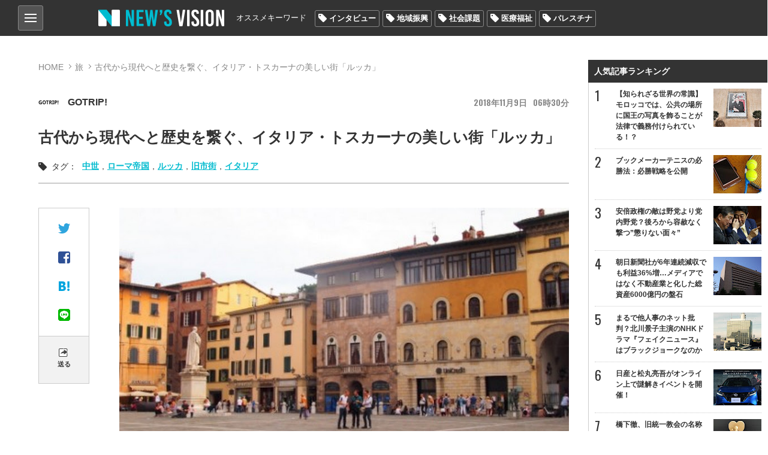

--- FILE ---
content_type: text/html; charset=utf-8
request_url: https://news-vision.jp/article/189458/
body_size: 19009
content:
<!DOCTYPE html>
<html lang="ja" prefix="og: http://ogp.me/ns# fb: http://ogp.me/ns/fb# article: http://ogp.me/ns/article#">
<head>
<title>古代から現代へと歴史を繋ぐ、イタリア・トスカーナの美しい街「ルッカ」 (1)ページ | 世の中を見渡すニュースサイト New&#039;s vision（ニューズヴィジョン）</title>    
<meta charset="utf-8">
<meta property="og:type" content="article">
<meta property="og:url" content="https://news-vision.jp/article/189458/">
<meta property="og:title" content="古代から現代へと歴史を繋ぐ、イタリア・トスカーナの美しい街「ルッカ」">
<meta property="og:description" content="イタリア北部のトスカーナ地方にある小さな町ルッカ。古代ローマ時代まで遡るという歴史ある町は四方を城壁で囲まれ、内部では「古都」と呼ぶにふさわしい情緒ある街並みが続きます。ルッカの町…">
<meta property="og:image" content="http://lh3.googleusercontent.com/dhBxhQozJUpPOadZUuGbjDa0gSMZL2FDsvv9ueuOSykoUf-ihjEtf1uRWpJJ3aWnKX41oQjSvpAgsT7wnFWVzYXsgj7anw=s400-c">
<meta property="og:image_secure_url" content="https://lh3.googleusercontent.com/dhBxhQozJUpPOadZUuGbjDa0gSMZL2FDsvv9ueuOSykoUf-ihjEtf1uRWpJJ3aWnKX41oQjSvpAgsT7wnFWVzYXsgj7anw=s400-c">
<meta property="og:image:width" content="400">
<meta property="og:image:height" content="400">
<meta name="twitter:image" content="https://lh3.googleusercontent.com/dhBxhQozJUpPOadZUuGbjDa0gSMZL2FDsvv9ueuOSykoUf-ihjEtf1uRWpJJ3aWnKX41oQjSvpAgsT7wnFWVzYXsgj7anw=s500-c">
<meta name="twitter:card" content="summary_large_image">
<meta name="twitter:site" content="@news_vision_o">
<meta name="twitter:title" content="古代から現代へと歴史を繋ぐ、イタリア・トスカーナの美しい街「ルッカ」">
<meta name="classification" content="旅">
<meta property="article:published" content="2018-11-09">
<meta property="article:published_time" content="2018-11-09T06:30:42+09:00">
<meta property="article:tag" content="中世 ローマ帝国 ルッカ 旧市街 イタリア">
<meta name="Googlebot-News" content="noindex, nofollow">
<meta name="robots" content="noindex">
<meta name="viewport" content="width=device-width,initial-scale=1.0,maximum-scale=1.0,minimum-scale=1.0,user-scalable=no">
<meta name="format-detection" content="telephone=no">
<meta property="og:site_name" content="New&#039;s vision">
<meta property="og:locale" content="ja_JP">
    
<link href="https://storage.googleapis.com/newsvision/css/common.css?1684282169" media="all" rel="stylesheet" type="text/css">
<link href="https://storage.googleapis.com/newsvision/css/common_sp.css?1684282169" media="all" rel="stylesheet" type="text/css">
<link href="https://news-vision.jp/article/189458/?page=2" rel="next">
<link href="https://storage.googleapis.com/newsvision/css/style.css?1684282169" media="all" rel="stylesheet" type="text/css">
<link href="https://storage.googleapis.com/newsvision/css/style_sp.css?1684282169" media="all" rel="stylesheet" type="text/css">
<link href="https://news-vision.jp/amp-article/189458/" rel="amphtml">
<link href="https://storage.googleapis.com/newsvision/common/images/favicon.ico" rel="shortcut icon" type="image/vnd.microsoft.icon">
<link href="https://storage.googleapis.com/newsvision/common/images/chrome-icon.png" rel="icon" sizes="192x192" type="image/png">
<link href="https://storage.googleapis.com/newsvision/common/images/apple-touch-icon.png" rel="apple-touch-icon-precomposed" type="image/png">
<link href="//fonts.googleapis.com/css?family=Oswald:400,600" rel="stylesheet">
<link href="https://storage.googleapis.com/newsvision/common/font/Oswald/Oswald-Regular.ttf" rel="stylesheet" type="application/x-font-ttf">
<link href="https://storage.googleapis.com/newsvision/css/magnific-popup.css?1684282169" media="all" rel="stylesheet" type="text/css">
<link href="https://storage.googleapis.com/newsvision/css/slider-pro.css?1684282169" media="all" rel="stylesheet" type="text/css">
<link href="https://storage.googleapis.com/newsvision/css/additional-style.css?1684282169" media="all" rel="stylesheet" type="text/css">
    
<script type="text/javascript" src="https://storage.googleapis.com/newsvision/js/jquery-3.3.1.min.js"></script>
<script type="text/javascript" src="https://storage.googleapis.com/newsvision/js/inview.js?1684282169"></script>
<script type="text/javascript" src="https://storage.googleapis.com/newsvision/js/common.js?1684282169"></script>
<script type="text/javascript" src="https://storage.googleapis.com/newsvision/js/style.js?1684282169"></script>
<script type="text/javascript" src="https://storage.googleapis.com/newsvision/js/page.js?1684282169"></script>
<script type="text/javascript">
    //<!--
    setTimeout(function () {
var req = new XMLHttpRequest();
req.open('POST', "https://news-vision.jp/article/views/189458/beacon.png", true);
req.setRequestHeader('Content-Type', 'application/x-www-form-urlencoded');
req.setRequestHeader('referer', 'https://news-vision.jp/article/189458/');
req.send('identifier=189458');
}, 0);
    //-->
</script>
<script type="text/javascript" async="async" src="https://storage.googleapis.com/newsvision/js/magnific-popup.min.js"></script>
<script type="text/javascript" src="https://storage.googleapis.com/newsvision/js/sliderPro.min.js"></script>
<script type="text/javascript" charset="utf-8" async="async" src="//platform.twitter.com/widgets.js"></script>
<!-- Global site tag (gtag.js) - Google Analytics -->
<script async src="https://www.googletagmanager.com/gtag/js?id=UA-114944206-1"></script>
<script>
  window.dataLayer = window.dataLayer || [];
  function gtag(){dataLayer.push(arguments);}
  gtag('js', new Date());

  gtag('config', "UA-114944206-1");
</script>

<!-- taboola pagetype property -->
<script type="text/javascript">
var _newsvisonTaboolaPageType = function() {
    return {"article":"auto"};
};
</script>
<!-- /taboola pagetype property -->

<script type="application/ld+json">
[{"@context":"http:\/\/schema.org","@type":"WebSite","name":"New\u0027s vision\uff08\u30cb\u30e5\u30fc\u30ba\u30f4\u30a3\u30b8\u30e7\u30f3\uff09","alternateName":"\u4e16\u306e\u4e2d\u3092\u898b\u6e21\u3059\u30cb\u30e5\u30fc\u30b9\u30b5\u30a4\u30c8","url":"https:\/\/news-vision.jp\/"},{"@context":"http:\/\/schema.org","@type":"NewsArticle","headline":"\u53e4\u4ee3\u304b\u3089\u73fe\u4ee3\u3078\u3068\u6b74\u53f2\u3092\u7e4b\u3050\u3001\u30a4\u30bf\u30ea\u30a2\u30fb\u30c8\u30b9\u30ab\u30fc\u30ca\u306e\u7f8e\u3057\u3044\u8857\u300c\u30eb\u30c3\u30ab\u300d","image":["https:\/\/lh3.googleusercontent.com\/dhBxhQozJUpPOadZUuGbjDa0gSMZL2FDsvv9ueuOSykoUf-ihjEtf1uRWpJJ3aWnKX41oQjSvpAgsT7wnFWVzYXsgj7anw=s1200"]}]</script>

<!--i-mobile- ヘッダー用_<head>のすぐ下に設置してください -->
<!--ヘッダー-->
<script async="async" src="https://flux-cdn.com/client/1000174/newsvision_01351.min.js"></script>
<script type="text/javascript">
  window.pbjs = window.pbjs || {que: []};
</script>

<script async='async' src='https://securepubads.g.doubleclick.net/tag/js/gpt.js'></script>
<script type="text/javascript">
  window.googletag = window.googletag || {cmd: []};
</script>

<script type="text/javascript">
  window.fluxtag = {
    readyBids: {
      prebid: false,
      amazon: false,
      google: false
    },
    failSafeTimeout: 3e3,
    isFn: function isFn(object) {
      var _t = 'Function';
      var toString = Object.prototype.toString;
      return toString.call(object) === '[object ' + _t + ']';
    },
    launchAdServer: function() {
      if (!fluxtag.readyBids.prebid || !fluxtag.readyBids.amazon) {
        return;
      }
      fluxtag.requestAdServer();
    },
    requestAdServer: function() {
      if (!fluxtag.readyBids.google) {
        fluxtag.readyBids.google = true;
        googletag.cmd.push(function () {
          if (!!(pbjs.setTargetingForGPTAsync) && fluxtag.isFn(pbjs.setTargetingForGPTAsync)) {
            pbjs.que.push(function () {
              pbjs.setTargetingForGPTAsync();
            });
          }
          googletag.pubads().refresh();
        });
      }
    }
  };
</script>

<script type="text/javascript">
  setTimeout(function() {
    fluxtag.requestAdServer();
  }, fluxtag.failSafeTimeout);
</script>

<script type="text/javascript">
  var imobile_gam_slots = [];
  googletag.cmd.push(function() {
    var SP_banner = googletag.sizeMapping()
    .addSize([770, 0], [])
    .addSize([0, 0], [[320, 50], [320, 75], [320, 100], [320, 120]])
    .build();
    var SP_rect = googletag.sizeMapping()
    .addSize([770, 0], [])
    .addSize([0, 0], [[320, 180], [300, 300], [300, 600], [240, 400], [250, 250], [300, 250], [336, 280], 'fluid', [200, 200], [300, 280]])
    .build();
    imobile_gam_slots.push(googletag.defineSlot('/9176203,21631067648/1814317', [[320, 50], [320, 75], [320, 100], [320, 120]], 'div-gpt-ad-1677482619059-0').defineSizeMapping(SP_banner).addService(googletag.pubads()));
    imobile_gam_slots.push(googletag.defineSlot('/9176203,21631067648/1814318', [[320, 120], [320, 50], [320, 75], [320, 100]], 'div-gpt-ad-1677482677004-0').defineSizeMapping(SP_banner).addService(googletag.pubads()));
    imobile_gam_slots.push(googletag.defineSlot('/9176203,21631067648/1814324', [[320, 180], [300, 300], [300, 600], [240, 400], [250, 250], [300, 250], [336, 280], 'fluid', [200, 200], [300, 280]], 'div-gpt-ad-1677482738046-0').defineSizeMapping(SP_rect).addService(googletag.pubads()));
    imobile_gam_slots.push(googletag.defineSlot('/9176203,21631067648/1814326', [[336, 280], [250, 250], [200, 200], [300, 280], [320, 180], [300, 300], [300, 250], 'fluid', [240, 400], [300, 600]], 'div-gpt-ad-1677482796738-0').defineSizeMapping(SP_rect).addService(googletag.pubads()));
    imobile_gam_slots.push(googletag.defineSlot('/9176203,21631067648/1814328', [[300, 250], [300, 300], [320, 180], [200, 200], [300, 280], [250, 250], [336, 280], [300, 600], 'fluid', [240, 400]], 'div-gpt-ad-1677482854919-0').defineSizeMapping(SP_rect).addService(googletag.pubads()));
    imobile_gam_slots.push(googletag.defineSlot('/9176203,21631067648/1814333', [[250, 250], [336, 280], 'fluid', [240, 400], [300, 300], [300, 280], [300, 600], [300, 250], [320, 180], [200, 200]], 'div-gpt-ad-1677482972291-0').defineSizeMapping(SP_rect).addService(googletag.pubads()));

    googletag.pubads().enableSingleRequest();
    googletag.pubads().collapseEmptyDivs();
    googletag.pubads().disableInitialLoad();
    googletag.enableServices();

    if (!!(window.pbFlux) && !!(window.pbFlux.prebidBidder) && fluxtag.isFn(window.pbFlux.prebidBidder)) {
      pbjs.que.push(function () {
        window.pbFlux.prebidBidder();
      });
    } else {
      fluxtag.readyBids.prebid = true;
      fluxtag.launchAdServer();
    }
  });
</script>

<script type='text/javascript'>
  ! function (a9, a, p, s, t, A, g) {
    if (a[a9]) return;

    function q(c, r) {
      a[a9]._Q.push([c, r])
    }
    a[a9] = {
      init: function () {
        q("i", arguments)
      },
      fetchBids: function () {
        q("f", arguments)
      },
      setDisplayBids: function () {},
      targetingKeys: function () {
        return []
      },
      _Q: []
    };
    A = p.createElement(s);
    A.async = !0;
    A.src = t;
    g = p.getElementsByTagName(s)[0];
    g.parentNode.insertBefore(A, g)
  }("apstag", window, document, "script", "//c.amazon-adsystem.com/aax2/apstag.js");
  apstag.init({
    pubID: 'c06cc614-f284-4373-8e7b-e334e4dcb9d3',
    adServer: 'googletag',
    bidTimeout: 1e3,
    schain: {
      complete: 1,
      ver: '1.0',
      nodes: [{
        asi: 'i-mobile.co.jp',
        sid: '66075',
        hp: 1,
      }]
    }
  });

  googletag.cmd.push(function () {
    apstag.fetchBids({
      slots:  [
        {
          slotID: 'div-gpt-ad-1677482619059-0',
          slotName: '/9176203/1814317',
          sizes: [[320, 100], [320, 50]]
        },
        {
          slotID: 'div-gpt-ad-1677482677004-0',
          slotName: '/9176203/1814318',
          sizes: [[320, 100], [320, 50]]
        },
        {
          slotID: 'div-gpt-ad-1677482738046-0',
          slotName: '/9176203/1814324',
          sizes: [[300, 250], [336, 280], [250, 250], [300, 300], [300, 600]]
        },
        {
          slotID: 'div-gpt-ad-1677482796738-0',
          slotName: '/9176203/1814326',
          sizes: [[300, 250], [336, 280], [250, 250], [300, 300], [300, 600]]
        },
        {
          slotID: 'div-gpt-ad-1677482854919-0',
          slotName: '/9176203/1814328',
          sizes: [[300, 250], [336, 280], [250, 250], [300, 300], [300, 600]]
        },
        {
          slotID: 'div-gpt-ad-1677482972291-0',
          slotName: '/9176203/1814333',
          sizes: [[300, 250], [336, 280], [250, 250], [300, 300], [300, 600]]
        }]
    }, function (bids) {
      googletag.cmd.push(function () {
        apstag.setDisplayBids();
        fluxtag.readyBids.amazon = true;
        fluxtag.launchAdServer();
      });
    });
  });
</script>
<!--i-mobile- ここまで -->

<!-- yandex verification -->
<meta name="yandex-verification" content="69deae66aad7c431">

<!-- Google Tag Manager -->
<script>(function(w,d,s,l,i){w[l]=w[l]||[];w[l].push({'gtm.start':
new Date().getTime(),event:'gtm.js'});var f=d.getElementsByTagName(s)[0],
j=d.createElement(s),dl=l!='dataLayer'?'&l='+l:'';j.async=true;j.src=
'https://www.googletagmanager.com/gtm.js?id='+i+dl;f.parentNode.insertBefore(j,f);
})(window,document,'script','dataLayer','GTM-PK6J32M');</script>
<!-- End Google Tag Manager -->

<!-- DFP -->
<script async="async" src="https://www.googletagservices.com/tag/js/gpt.js"></script>
<script>
  var googletag = googletag || {};
  googletag.cmd = googletag.cmd || [];
</script>

<script>
  googletag.cmd.push(function() {
    googletag.defineSlot('/43049855/NV_PC_01_記事下左_300x250', [[1, 1], [300, 250]], 'div-gpt-ad-1520824973627-0').addService(googletag.pubads());
    googletag.defineSlot('/43049855/NV_PC_02_記事下右_300x250', [[1, 1], [300, 250]], 'div-gpt-ad-1520824973627-1').addService(googletag.pubads());
    googletag.defineSlot('/43049855/NV_PC_03_右カラムTOP_300x600', [[1, 1], [300, 250], [300, 600]], 'div-gpt-ad-1520824973627-2').addService(googletag.pubads());
    googletag.defineSlot('/43049855/NV_PC_04_右カラム中段_300x250', [[1, 1], [300, 250]], 'div-gpt-ad-1520824973627-3').addService(googletag.pubads());
    googletag.defineSlot('/43049855/NV_PC_05_フッター上左_300x250', [[1, 1], [300, 250]], 'div-gpt-ad-1520824973627-4').addService(googletag.pubads());
    googletag.defineSlot('/43049855/NV_PC_06_フッター上右_300x250', [[1, 1], [300, 250]], 'div-gpt-ad-1520824973627-5').addService(googletag.pubads());
    googletag.defineSlot('/43049855/NV_SP_01_記事下_300x250', [[1, 1], [300, 250], [320, 100], [320, 180], [320, 50]], 'div-gpt-ad-1520824973627-6').addService(googletag.pubads());
    googletag.defineSlot('/43049855/NV_SP_02_右カラムTOP_300x250', [[1, 1], [300, 250], [320, 100], [320, 180], [320, 50]], 'div-gpt-ad-1520824973627-7').addService(googletag.pubads());
    googletag.defineSlot('/43049855/NV_SP_03_右カラム中段_300x250', [[1, 1], [300, 250], [320, 100], [320, 180], [320, 50]], 'div-gpt-ad-1520824973627-8').addService(googletag.pubads());
    googletag.defineSlot('/43049855/NV_SP_04_フッター上_300x250', [[1, 1], [300, 250], [320, 100], [320, 180], [320, 50]], 'div-gpt-ad-1520824973627-9').addService(googletag.pubads());
    googletag.pubads().enableSingleRequest();
    googletag.enableServices();
  });
</script>
<!-- /DFP -->

<!-- IDC_adsense -->
<script async src="//pagead2.googlesyndication.com/pagead/js/adsbygoogle.js"></script>
<script>
     (adsbygoogle = window.adsbygoogle || []).push({
          google_ad_client: "ca-pub-7759643356347085",
          enable_page_level_ads: true
     });
</script>
<!-- /IDC_adsense -->

<!-- taboola -->

<script type="text/javascript">
window._taboola = window._taboola || [];
_taboola.push({article:'auto'});
!function (e, f, u, i) {
if (!document.getElementById(i)){
e.async = 1;
e.src = u;
e.id = i;
f.parentNode.insertBefore(e, f);
}
}(document.createElement('script'),
document.getElementsByTagName('script')[0],
'//cdn.taboola.com/libtrc/newsvision1/loader.js',
'tb_loader_script');
if(window.performance && typeof window.performance.mark == 'function')
{window.performance.mark('tbl_ic');}
</script>

<!-- /taboola -->

<!-- i-mobile-movie -->
<script type="text/javascript" src="//imp-adedge.i-mobile.co.jp/script/imp_spot_define.js?20160817"></script>
<script type="text/javascript">
    IMobile.IMP.showSpot({
        pid : 66075,
        mid : 470722,
        asid : 1542891,
        type : "banner", 
        display : "inline"
    });
</script>
<!-- i-mobile-movie -->

<!--google自動広告-->
<script async src="https://pagead2.googlesyndication.com/pagead/js/adsbygoogle.js?client=ca-pub-7759643356347085"
     crossorigin="anonymous"></script>
<!--google自動広告-->

<script async src="https://securepubads.g.doubleclick.net/tag/js/gpt.js"></script>

<!--i-mobile-Adx_interstitial_9176203-->
<!--
<script>
window.googletag = window.googletag || {cmd: []};
googletag.cmd.push(function() {
var slot = googletag.defineOutOfPageSlot(
'/9176203,21631067648/1814330',
googletag.enums.OutOfPageFormat.INTERSTITIAL);
if (slot) slot.addService(googletag.pubads());
googletag.pubads().enableSingleRequest();
googletag.pubads().disableInitialLoad();
googletag.pubads().collapseEmptyDivs();
googletag.enableServices();
googletag.display(slot);
});
</script>
--></head>

<body>
<!-- Google Tag Manager (noscript) -->
<noscript><iframe src="https://www.googletagmanager.com/ns.html?id=GTM-PK6J32M"
height="0" width="0" style="display:none;visibility:hidden"></iframe></noscript>
<!-- End Google Tag Manager (noscript) -->

<!-- i-mobile- ボディ用 -->
<!-- /9176203,21631067648/1814317 SP SP_上部固定オーバーレイ <body>のすぐ下に設置してください -->
<!--
<div id="im_panel" style='position:fixed;top:0;left:0;right:0;width:100%;background:rgba(0, 0, 0, 0);z-index:99998;text-align:center;transform:translate3d(0, 0, 0);display:none;'>
  <button type="button" id="im_panel_close" class="btn_parts_sp" onclick="document.getElementById('im_panel').style.display='none'"></button>
  <div id='div-gpt-ad-1677482619059-0' style='margin:auto;text-align:center;z-index:99999;'>
    <script>
      googletag.cmd.push(function() { googletag.display('div-gpt-ad-1677482619059-0'); });
    </script>
  </div>
</div>
<style>.btn_parts_sp{font-family:Arial;width:14px;height:14px;margin:0;padding:0;padding:0;position:absolute;bottom:-25px;left:5px;cursor:pointer;background:rgba(0,0,0,0);border:none}.btn_parts_sp::after,.btn_parts_sp::before{content:"";position:absolute;top:50%;left:50%;width:2px;height:14px;background:#000}.btn_parts_sp::before{transform:translate(-50%,-50%) rotate(45deg)}.btn_parts_sp::after{transform:translate(-50%,-50%) rotate(-45deg)}@media screen and (min-width:599px){#im_panel{display:none}}</style>
<script>
  (function () {
    var target = document.querySelector('#im_panel');
    var height = document.documentElement.scrollHeight;
    var displayYOffset = 150;
    var isTop = false;

    window.addEventListener('scroll', function (e) {
      if (window.pageYOffset >= displayYOffset) {
        if (!isTop) {
          isTop = true;
          target.style.display = 'block';
        }
      } else {
        if (isTop) {
          isTop = false;
          target.style.display = 'none';
        }
      }
    });
  })();
</script>
-->

<!-- /9176203,21631067648/1814318 SP SP_下部固定オーバーレイ（レスポンシブ） <body>のすぐ下に設置してください -->
<!--
<div style='position:fixed;bottom:0;padding-bottom:env(safe-area-inset-bottom);left:0;right:0;width:100%;background:rgba(0, 0, 0, 0);z-index:99998;text-align:center;transform:translate3d(0, 0, 0);'>
<div id='div-gpt-ad-1677482677004-0' style='margin:auto;text-align:center;z-index:99999;'>
  <script>
    googletag.cmd.push(function() { googletag.display('div-gpt-ad-1677482677004-0'); });
  </script>
</div>
</div>
-->

<!--imobileスワイプここから-->
<div id="slide_wrap">
  <button type="button" class="btn_parts" onclick="document.getElementById('slide_wrap').style.display='none'">×</button>
  <iframe srcdoc="
                  <div id='im-25f8544704654a4dbc2aa515a158e8c2'>
                  <script async src='//imp-adedge.i-mobile.co.jp/script/v1/spot.js?20220104'></script>
                  <script>(window.adsbyimobile=window.adsbyimobile||[]).push({pid:66075,mid:470722,asid:1818500,type:'banner',display:'inline',elementid:'im-25f8544704654a4dbc2aa515a158e8c2'})</script>
                  </div><style>body{margin:0;}</style>
                  " class="tes" scrolling="no" style="border:none;width:300px;height:250px;margin:0;"></iframe>
</div>


<style>
  #slide_wrap {
    position: fixed;
    z-index: 100;
    /*border: 1.5px solid #ddd;*/
    top: 30%;
    right: 0;
    transform-origin: right center;
    transform: scale(0.8);
    display: none;
  }

  .btn_parts {
    font-family: Arial;
    color: #737373;
    width: 25px;
    height: 25px;
    margin: 0;
    position: absolute;
    top: -30px;
    right: 6px;
    cursor: pointer;
    font-size: 20px;
    font-weight: 700;
    background: #eee;
    border: none;
    line-height: 25px;
    z-index: 10;
  }
  .slide_b {
    animation: slide_img 2s ease-out forwards;
  }
  @keyframes slide_img {
    0% {
      right: -242px;
      opacity: 0;
    }
    100% {
      right: 0;
      opacity: 1;
    }
  }
  @media screen and (min-width: 599px){.btn_parts{display:none;}}
</style>

<script>
  var delta = 500;
  (function () {

    var target = document.querySelector('#slide_wrap');
    var isBottom = function() {
      return window.pageYOffset > window.innerHeight - delta;
    }
    window.addEventListener('scroll', function (e) {
      if (isBottom()) {
        if (!target.classList.contains('slide_b')) {
          target.classList.add('slide_b');
          target.style.display = 'block';
        }
      }
    });
  })();
</script>
<!--imobileスワイプここまで--><script>
  window.fbAsyncInit = function() {
    FB.init({
      appId            : '198174137613745',
      autoLogAppEvents : true,
      xfbml            : true,
      version          : 'v3.0'
    });
  };

  (function(d, s, id){
     var js, fjs = d.getElementsByTagName(s)[0];
     if (d.getElementById(id)) {return;}
     js = d.createElement(s); js.id = id;
     js.src = "https://connect.facebook.net/ja_JP/sdk.js";
     fjs.parentNode.insertBefore(js, fjs);
   }(document, 'script', 'facebook-jssdk'));
</script>
<header role="banner">

<div id="nav_btn">
<div class="category_nav">
   <input id="nav-input" type="checkbox" class="nav-unshown">
   <label id="nav-open" for="nav-input"><span></span></label>
   <label class="nav-unshown" id="nav-close" for="nav-input"></label>
   <div id="category_nav-content">
   	<ul id="category_list">
                        <li><a href="/category/%E3%83%8B%E3%83%A5%E3%83%BC%E3%82%B9/">ニュース</a>
                                <ul>
                                        <li><a href="/category/%E5%9B%BD%E5%86%85/">国内</a></li>
                                        <li><a href="/category/%E6%94%BF%E6%B2%BB/">政治</a></li>
                                        <li><a href="/category/%E3%82%A8%E3%83%B3%E3%82%BF%E3%83%A1/">エンタメ</a></li>
                                        <li><a href="/category/%E3%82%B9%E3%83%9D%E3%83%BC%E3%83%84/">スポーツ</a></li>
                                    </ul>
                             </li>
                        <li><a href="/category/%E3%83%AF%E3%83%BC%E3%83%AB%E3%83%89/">ワールド</a>
                            </li>
                        <li><a href="/category/%E3%81%8A%E9%87%91%E3%81%AE%E3%81%AF%E3%81%AA%E3%81%97/">お金のはなし</a>
                                <ul>
                                        <li><a href="/category/%E4%BB%AE%E6%83%B3%E9%80%9A%E8%B2%A8/">仮想通貨</a></li>
                                        <li><a href="/category/%E7%B5%8C%E6%B8%88/">経済</a></li>
                                    </ul>
                             </li>
                        <li><a href="/category/%E3%83%A9%E3%82%A4%E3%83%95%E3%82%B9%E3%82%BF%E3%82%A4%E3%83%AB/">ライフスタイル</a>
                                <ul>
                                        <li><a href="/category/%E6%96%99%E7%90%86/">料理</a></li>
                                        <li><a href="/category/%E6%97%85/">旅</a></li>
                                        <li><a href="/category/%E3%83%9B%E3%83%93%E3%83%BC/">ホビー</a></li>
                                    </ul>
                             </li>
                        <li><a href="/category/%E6%B0%97%E3%81%AB%E3%81%AA%E3%82%8B%E4%BA%BA%E7%89%A9/">気になる人物</a>
                            </li>
                        <li><a href="/category/%E3%82%BD%E3%83%BC%E3%82%B7%E3%83%A3%E3%83%AB%E3%83%A1%E3%83%87%E3%82%A3%E3%82%A2/">ソーシャルメディア</a>
                            </li>
                    </ul>
       
   	<ul id="other_list">
   		<li><a href="/page/about/">New's visionとは？</a></li>
   		<li><a href="/author/">著者一覧</a></li>
                <li><a href="/media/">掲載メディア一覧</a></li>
   		<li><a href="mailto:info@news-vision.jp?subject=News%27s%20vision%E5%BA%83%E5%91%8A%E3%81%AB%E3%81%A4%E3%81%84%E3%81%A6">広告に関するお問い合わせ</a></li>
   		<li><a href="mailto:info@news-vision.jp?subject=News%27s%20vision%E8%A8%98%E4%BA%8B%E5%86%85%E5%AE%B9%E3%83%BB%E6%83%85%E5%A0%B1%E6%8F%90%E4%BE%9B%E3%83%BB%E8%A8%98%E4%BA%8B%E9%85%8D%E4%BF%A1%E3%81%AB%E3%81%A4%E3%81%84%E3%81%A6">記事内容・情報提供・記事配信に関する<br>お問い合わせ</a></li>
   	</ul>
   </div>
</div>
    
</div>    
<div class="header_center wbox">
<a href="/"><div class="h1 logo_ttl"><span>New's vision（ニューズヴィジョン）世の中を見渡すニュースサイト</span></div></a>

<nav id="nav_bar" class="clearfix">
<p>オススメキーワード</p>
<ul class="tag_list"><li><a href="/tag/%E3%82%A4%E3%83%B3%E3%82%BF%E3%83%93%E3%83%A5%E3%83%BC/">インタビュー</a></li><li><a href="/tag/%E5%9C%B0%E5%9F%9F%E6%8C%AF%E8%88%88/">地域振興</a></li><li><a href="/tag/%E7%A4%BE%E4%BC%9A%E8%AA%B2%E9%A1%8C/">社会課題</a></li><li><a href="/tag/%E5%8C%BB%E7%99%82%E7%A6%8F%E7%A5%89/">医療福祉</a></li><li><a href="/tag/%E3%83%91%E3%83%AC%E3%82%B9%E3%83%81%E3%83%8A/">パレスチナ</a></li></ul></nav>

</div>
</header>

<div id="outer" class="page_contents wbox">
<div id="main">
<section id="content" class="page">
 <div id="breadcrumb">
        <ol>
            <li><a href="/">HOME</a></li>
            <li><a href="/category/%E6%97%85/">旅</a></li>
            <li>古代から現代へと歴史を繋ぐ、イタリア・トスカーナの美しい街「ルッカ」</li>
        </ol>
    </div>

    <ul id="article_ttl" class="sp_wbox">
        <li>
            <div class="text-header pg">
                                    <a href="/media/GOTRIP!/"><div class="list-item">
<span class="list_author_icon">
    <img src="https://lh3.googleusercontent.com/uaKh30SREBwgWwdqSiRrqc6E3IsAr9p7JCIrpP5jbeShBB63rzjB9XE9hZgD8PgyeLmkk6nrb3tVuSKKwa_MUuRiUAkpXg=s60-c" alt="GOTRIP!">
    
</span>
<div class="list_author_name"><!-- <span></span> -->GOTRIP!</div>
</div></a>

                 
               <span class="list-item_date"><span class="y">2018</span><span class="m">11</span><span class="d">9</span><span class="g">06</span><span class="i">30</span></span>
            </div>
        </li>
        <li>
            <h1>古代から現代へと歴史を繋ぐ、イタリア・トスカーナの美しい街「ルッカ」</h1>
        </li>
    </ul>

    <div class="page_tags"><span>タグ：</span>
<a href="/tag/%E4%B8%AD%E4%B8%96/">中世</a>,<a href="/tag/%E3%83%AD%E3%83%BC%E3%83%9E%E5%B8%9D%E5%9B%BD/">ローマ帝国</a>,<a href="/tag/%E3%83%AB%E3%83%83%E3%82%AB/">ルッカ</a>,<a href="/tag/%E6%97%A7%E5%B8%82%E8%A1%97/">旧市街</a>,<a href="/tag/%E3%82%A4%E3%82%BF%E3%83%AA%E3%82%A2/">イタリア</a></div>

    <div class="sns_bar_w sp_only">
<p><img src="https://storage.googleapis.com/newsvision/common/images/ico/share_ico.png" width="15" height="14" alt="share"></p>
<ul class="sns_wrap">
<li><a data-media="twitter" data-url="https://news-vision.jp/intro/189458/" href="https://twitter.com/intent/tweet?text=%E5%8F%A4%E4%BB%A3%E3%81%8B%E3%82%89%E7%8F%BE%E4%BB%A3%E3%81%B8%E3%81%A8%E6%AD%B4%E5%8F%B2%E3%82%92%E7%B9%8B%E3%81%90%E3%80%81%E3%82%A4%E3%82%BF%E3%83%AA%E3%82%A2%E3%83%BB%E3%83%88%E3%82%B9%E3%82%AB%E3%83%BC%E3%83%8A%E3%81%AE%E7%BE%8E%E3%81%97%E3%81%84%E8%A1%97%E3%80%8C%E3%83%AB%E3%83%83%E3%82%AB%E3%80%8D&amp;url=https://news-vision.jp/intro/189458/&amp;hashtags=中世,ローマ帝国,ルッカ,旧市街,イタリア"><img src="https://storage.googleapis.com/newsvision/common/images/ico/ico_tw.png" width="20" height="17" alt="Twitter"></a></li>
<li><a data-media="facebook" data-url="https://news-vision.jp/intro/189458/" href="https://www.facebook.com/share.php?u=https://news-vision.jp/intro/189458/" target="_blank" rel="nofollow"><img src="https://storage.googleapis.com/newsvision/common/images/ico/ico_fb.png" width="20" height="20" alt="facebook"></a></li>
<li><a data-media="hatena" data-url="https://news-vision.jp/intro/189458/" href="https://b.hatena.ne.jp/entry/s/news-vision.jp/intro/189458/" rel="nofollow" target="_blank"><img src="https://storage.googleapis.com/newsvision/common/images/ico/ico_hb.png" width="18" height="16" alt="はてなブックマーク"></a></li>
<li><a data-media="line" data-url="https://news-vision.jp/intro/189458/" href="http://line.me/R/msg/text/?%E5%8F%A4%E4%BB%A3%E3%81%8B%E3%82%89%E7%8F%BE%E4%BB%A3%E3%81%B8%E3%81%A8%E6%AD%B4%E5%8F%B2%E3%82%92%E7%B9%8B%E3%81%90%E3%80%81%E3%82%A4%E3%82%BF%E3%83%AA%E3%82%A2%E3%83%BB%E3%83%88%E3%82%B9%E3%82%AB%E3%83%BC%E3%83%8A%E3%81%AE%E7%BE%8E%E3%81%97%E3%81%84%E8%A1%97%E3%80%8C%E3%83%AB%E3%83%83%E3%82%AB%E3%80%8D%20https://news-vision.jp/intro/189458/" rel="nofollow" target="_blank"><img src="https://storage.googleapis.com/newsvision/common/images/ico/ico_ln.png" width="20" height="20" alt="LINE"></a></li>
<li id="share_sent"><a data-media="email" data-url="https://news-vision.jp/intro/189458/" href="mailto:?subject=%E5%8F%A4%E4%BB%A3%E3%81%8B%E3%82%89%E7%8F%BE%E4%BB%A3%E3%81%B8%E3%81%A8%E6%AD%B4%E5%8F%B2%E3%82%92%E7%B9%8B%E3%81%90%E3%80%81%E3%82%A4%E3%82%BF%E3%83%AA%E3%82%A2%E3%83%BB%E3%83%88%E3%82%B9%E3%82%AB%E3%83%BC%E3%83%8A%E3%81%AE%E7%BE%8E%E3%81%97%E3%81%84%E8%A1%97%E3%80%8C%E3%83%AB%E3%83%83%E3%82%AB%E3%80%8D&amp;body=https://news-vision.jp/intro/189458/"><span>送る</span></a></li>
</ul>
</div>
		
    <div id="page_content">	
	<div id="main_column">
            <div id="article_body">
	
            <div class="sns_bar_l pc_only">
<ul class="sns_wrap">
<li><a data-media="twitter" data-url="https://news-vision.jp/intro/189458/" href="https://twitter.com/intent/tweet?text=%E5%8F%A4%E4%BB%A3%E3%81%8B%E3%82%89%E7%8F%BE%E4%BB%A3%E3%81%B8%E3%81%A8%E6%AD%B4%E5%8F%B2%E3%82%92%E7%B9%8B%E3%81%90%E3%80%81%E3%82%A4%E3%82%BF%E3%83%AA%E3%82%A2%E3%83%BB%E3%83%88%E3%82%B9%E3%82%AB%E3%83%BC%E3%83%8A%E3%81%AE%E7%BE%8E%E3%81%97%E3%81%84%E8%A1%97%E3%80%8C%E3%83%AB%E3%83%83%E3%82%AB%E3%80%8D&amp;url=https://news-vision.jp/intro/189458/&amp;hashtags=中世,ローマ帝国,ルッカ,旧市街,イタリア"><img src="https://storage.googleapis.com/newsvision/common/images/ico/ico_tw.png" width="20" height="17" alt="Twitter"></a></li>
<li><a data-media="facebook" data-url="https://news-vision.jp/intro/189458/" href="https://www.facebook.com/share.php?u=https://news-vision.jp/intro/189458/" target="_blank" rel="nofollow"><img src="https://storage.googleapis.com/newsvision/common/images/ico/ico_fb.png" width="20" height="20" alt="facebook"></a></li>
<li><a data-media="hatena" data-url="https://news-vision.jp/intro/189458/" href="https://b.hatena.ne.jp/entry/s/news-vision.jp/intro/189458/" rel="nofollow" target="_blank"><img src="https://storage.googleapis.com/newsvision/common/images/ico/ico_hb.png" width="18" height="16" alt="はてなブックマーク"></a></li>
<li><a data-media="line" data-url="https://news-vision.jp/intro/189458/" href="http://line.me/R/msg/text/?%E5%8F%A4%E4%BB%A3%E3%81%8B%E3%82%89%E7%8F%BE%E4%BB%A3%E3%81%B8%E3%81%A8%E6%AD%B4%E5%8F%B2%E3%82%92%E7%B9%8B%E3%81%90%E3%80%81%E3%82%A4%E3%82%BF%E3%83%AA%E3%82%A2%E3%83%BB%E3%83%88%E3%82%B9%E3%82%AB%E3%83%BC%E3%83%8A%E3%81%AE%E7%BE%8E%E3%81%97%E3%81%84%E8%A1%97%E3%80%8C%E3%83%AB%E3%83%83%E3%82%AB%E3%80%8D%20https://news-vision.jp/intro/189458/" rel="nofollow" target="_blank"><img src="https://storage.googleapis.com/newsvision/common/images/ico/ico_ln.png" width="20" height="20" alt="LINE"></a></li>
<li><a data-media="email" data-url="https://news-vision.jp/intro/189458/" href="mailto:?subject=%E5%8F%A4%E4%BB%A3%E3%81%8B%E3%82%89%E7%8F%BE%E4%BB%A3%E3%81%B8%E3%81%A8%E6%AD%B4%E5%8F%B2%E3%82%92%E7%B9%8B%E3%81%90%E3%80%81%E3%82%A4%E3%82%BF%E3%83%AA%E3%82%A2%E3%83%BB%E3%83%88%E3%82%B9%E3%82%AB%E3%83%BC%E3%83%8A%E3%81%AE%E7%BE%8E%E3%81%97%E3%81%84%E8%A1%97%E3%80%8C%E3%83%AB%E3%83%83%E3%82%AB%E3%80%8D&amp;body=https://news-vision.jp/intro/189458/"><img src="https://storage.googleapis.com/newsvision/common/images/ico/ico_sent.png" width="17" height="14" alt="送る"><span>送る</span></a></li>
</ul>
</div>
            <span></span>
		
            <article id="page_content_main">
                                <div class="article_img">
                    <figure class="top_img">
                        <img src="https://lh3.googleusercontent.com/dhBxhQozJUpPOadZUuGbjDa0gSMZL2FDsvv9ueuOSykoUf-ihjEtf1uRWpJJ3aWnKX41oQjSvpAgsT7wnFWVzYXsgj7anw=s800-c" alt="古代から現代へと歴史を繋ぐ、イタリア・トスカーナの美しい街「ルッカ」" />                    </figure>
                                    </div>
                		
                <!-- ad -->
                                <!-- /ad -->
                
<div class="article-body sp_wbox">
    
<p>イタリア北部のトスカーナ地方にある小さな町ルッカ。古代ローマ時代まで遡るという歴史ある町は四方を城壁で囲まれ、内部では「古都」と呼ぶにふさわしい情緒ある街並みが続きます。</p><p>ルッカの町を一番はじめに開いたのは、もとはイタリア中部の先住民族であったエトルリア人。その後紀元前2世紀にはローマ帝国の植民都市となり、やがて自治都市としての権利を獲得していきました。</p>
<div style="padding-bottom:1em;">
<script async="" src="//pagead2.googlesyndication.com/pagead/js/adsbygoogle.js"></script>
<ins class="adsbygoogle" style="display:block; text-align:center;" data-ad-layout="in-article" data-ad-format="fluid" data-ad-client="ca-pub-7759643356347085" data-ad-slot="3895915236"></ins>
<script>
     (adsbygoogle = window.adsbygoogle || []).push({});
</script>
</div>


<!-- /9176203,21631067648/1814326 SP 「続きを読む」上レクタングル（レスポンシブ） -->
<!--
<div id='div-gpt-ad-1677482796738-0' style='margin:auto;text-align:center;'>
  <script>
    googletag.cmd.push(function() { googletag.display('div-gpt-ad-1677482796738-0'); });
  </script>
</div>
--><p><img src="https://lh3.googleusercontent.com/u63vcdnmnmphA9pMhxcBRewsKLmCHRyIl_oFzSR5TnIbToaIlhsHF_ROjfdpqbC8dsVtudTakn6dU6bIoAy3Zk2R1l1r=s779"></p><p>旧市街の中に残されている楕円形の競技場は、ローマ時代の繁栄を象徴する建物。アリーナ部分だった広場を、観客席だった建物が囲んでいます。一見するとここが円形競技場だとは分からないかもしれませんが、広場の中央に立ってみれば周囲の建物が円形に並んでいる事が実感できるはずです。</p><p><img src="https://lh3.googleusercontent.com/vhWYwKzgAKTH-MuFbLcVBFTreiE9dBO0h2zxogXqs1MiDnK6Ndp7GA9Z4V0ADqZCk9Ks8y_lJdLXT6jMp6ESZxwbcolY=s779"></p><p>観客席だった建物は、現在カフェやレストラン、ショップのほか、住居としても利用されています。ローマ時代には建物1階部分にあるアーチ形の部分から、剣闘士や猛獣が入場していました。</p><p>当時の姿のままで保存されているローマ時代の円形競技場が多い一方で、このように現在も使用されている競技場はここだけ。これぞまさに歴史との共存といえるのではないでしょうか。</p><p><img src="https://lh3.googleusercontent.com/xxSTTKhQ4kstYORYuQLc-QwWLI-kQWb0Wx8qp3HaGdnhQoWX58ajWTTJGMbCASXewhf8hqT3NDpcmbSwxR7eJNd55zLM0w=s779"></p><p>町の中心、ローマ時代から人々の憩いの場所であったサン・ミケーレ広場には、大理石のファサードが印象的なサン・ミケーレ・イン・フォロ教会が建っています。教会は11世紀に建てられ、屋根の上には悪の象徴である龍を倒す大天使ミカエルの像が取り付けられています。</p>


            <a class="btn btn_next" id="ev-nextpage-click" href="/article/189458/?page=2">
<span>次ページ</span>
</a>
<script>
$(function(){
    $("#ev-nextpage-click").click(function (event) {
        gtag('event', 'next_page_click', {
            'event_category': 'engagement',
            'event_label':                 $('meta[property="og:title"]').attr('content'),                
                                                
            'value': "2",
            'params' : {"identifier":"189458"}        });
    });
});
</script>        
<div id="postpage">
    <ul>
<li class="active">1</li>
<li><a data-action="article-pagination-click" data-value="2" href="/article/189458/?page=2">2</a></li>
    </ul>
</div>

<script>
$(function(){
    $("#postpage a").click(function (event) {
        gtag('event', $(this).data('action') + '_' + $(this).data('value'), {
            'event_category': 'engagement',
            'value':  $(this).data('value'),
            'event_label' : 189458        });
    });
});
</script>

    
</div>
	
        <ul class="sns-follow-btn">
            <li class="sns-follow-btn-tw">
                <div class="sns-follow-btn-txt">公式Twitterをフォロー</div>
                <a href="https://twitter.com/news_vision_o?ref_src=twsrc%5Etfw" class="twitter-follow-button" data-show-count="false" onclick="window.open('https://twitter.com/news_vision_o?ref_src=twsrc%5Etfw', '', 'width=500,height=400'); return false;">Follow @news_vision_o</a><script async src="https://platform.twitter.com/widgets.js" charset="utf-8"></script>
            </li>
            <li class="sns-follow-btn-fb">
                <div class="sns-follow-btn-txt">公式Facebookをいいね</div>
                <div class="fb-like" data-href="https://www.facebook.com/News-vision-1979111262352492/" data-width="300px" data-layout="button" data-action="like" data-size="small" data-show-faces="true" data-share="false"></div>
            </li>			
         </ul>
                
	<div class="sns_bar_w sp_only">
<p><img src="https://storage.googleapis.com/newsvision/common/images/ico/share_ico.png" width="15" height="14" alt="share"></p>
<ul class="sns_wrap">
<li><a data-media="twitter" data-url="https://news-vision.jp/intro/189458/" href="https://twitter.com/intent/tweet?text=%E5%8F%A4%E4%BB%A3%E3%81%8B%E3%82%89%E7%8F%BE%E4%BB%A3%E3%81%B8%E3%81%A8%E6%AD%B4%E5%8F%B2%E3%82%92%E7%B9%8B%E3%81%90%E3%80%81%E3%82%A4%E3%82%BF%E3%83%AA%E3%82%A2%E3%83%BB%E3%83%88%E3%82%B9%E3%82%AB%E3%83%BC%E3%83%8A%E3%81%AE%E7%BE%8E%E3%81%97%E3%81%84%E8%A1%97%E3%80%8C%E3%83%AB%E3%83%83%E3%82%AB%E3%80%8D&amp;url=https://news-vision.jp/intro/189458/&amp;hashtags=中世,ローマ帝国,ルッカ,旧市街,イタリア"><img src="https://storage.googleapis.com/newsvision/common/images/ico/ico_tw.png" width="20" height="17" alt="Twitter"></a></li>
<li><a data-media="facebook" data-url="https://news-vision.jp/intro/189458/" href="https://www.facebook.com/share.php?u=https://news-vision.jp/intro/189458/" target="_blank" rel="nofollow"><img src="https://storage.googleapis.com/newsvision/common/images/ico/ico_fb.png" width="20" height="20" alt="facebook"></a></li>
<li><a data-media="hatena" data-url="https://news-vision.jp/intro/189458/" href="https://b.hatena.ne.jp/entry/s/news-vision.jp/intro/189458/" rel="nofollow" target="_blank"><img src="https://storage.googleapis.com/newsvision/common/images/ico/ico_hb.png" width="18" height="16" alt="はてなブックマーク"></a></li>
<li><a data-media="line" data-url="https://news-vision.jp/intro/189458/" href="http://line.me/R/msg/text/?%E5%8F%A4%E4%BB%A3%E3%81%8B%E3%82%89%E7%8F%BE%E4%BB%A3%E3%81%B8%E3%81%A8%E6%AD%B4%E5%8F%B2%E3%82%92%E7%B9%8B%E3%81%90%E3%80%81%E3%82%A4%E3%82%BF%E3%83%AA%E3%82%A2%E3%83%BB%E3%83%88%E3%82%B9%E3%82%AB%E3%83%BC%E3%83%8A%E3%81%AE%E7%BE%8E%E3%81%97%E3%81%84%E8%A1%97%E3%80%8C%E3%83%AB%E3%83%83%E3%82%AB%E3%80%8D%20https://news-vision.jp/intro/189458/" rel="nofollow" target="_blank"><img src="https://storage.googleapis.com/newsvision/common/images/ico/ico_ln.png" width="20" height="20" alt="LINE"></a></li>
<li id="share_sent"><a data-media="email" data-url="https://news-vision.jp/intro/189458/" href="mailto:?subject=%E5%8F%A4%E4%BB%A3%E3%81%8B%E3%82%89%E7%8F%BE%E4%BB%A3%E3%81%B8%E3%81%A8%E6%AD%B4%E5%8F%B2%E3%82%92%E7%B9%8B%E3%81%90%E3%80%81%E3%82%A4%E3%82%BF%E3%83%AA%E3%82%A2%E3%83%BB%E3%83%88%E3%82%B9%E3%82%AB%E3%83%BC%E3%83%8A%E3%81%AE%E7%BE%8E%E3%81%97%E3%81%84%E8%A1%97%E3%80%8C%E3%83%AB%E3%83%83%E3%82%AB%E3%80%8D&amp;body=https://news-vision.jp/intro/189458/"><span>送る</span></a></li>
</ul>
</div>
	    </article>
	</div>
        <!--taboola20230126
<script type="text/javascript">
window._taboola = window._taboola || [];
_taboola.push({
mode: 'alternating-thumbnails-a',
container: 'taboola-alternating-thumbnails-a',
placement: 'Below Article Thumbnails',
target_type: 'mix'
});
</script>

<div id="taboola-below-article-thumbnails"></div>
<script type="text/javascript">
  window._taboola = window._taboola || [];
  _taboola.push({
    mode: 'alternating-thumbnails-a',
    container: 'taboola-below-article-thumbnails',
    placement: 'Below Article Thumbnails',
    target_type: 'mix'
  });
</script>
-->

<div id="taboola-alternating-thumbnails-a"></div>
<script type="text/javascript">
window._taboola = window._taboola || [];
_taboola.push({
mode: 'alternating-thumbnails-a',
container: 'taboola-alternating-thumbnails-a',
placement: 'Below Article Thumbnails',
target_type: 'mix'
});
</script>               
		
	<article id="recommend_article" class="ad">
	<div class="sp_wbox">
            
                    
        <h2 class="ttl_ul">関連記事</h2>
<ul class="txt_list">
<li><a target="_blank" href="https://gotrip.jp/2018/03/87421/" class="ev-related-url" rel="nofollow">早稲田大学ラグビー部員が足しげく通う洋食店で味わうボリューム満点の欲張りグルメ / レストラン・アオヤギの「オムカツカレー」</a></li>
<li><a target="_blank" href="https://gotrip.jp/2016/01/24167/" class="ev-related-url" rel="nofollow">【東京で味わう地方グルメ】秋葉原で本格広島ラーメンが味わえるお店、秋葉原「らあめん広」へ行ってみた</a></li>
<li><a target="_blank" href="https://gotrip.jp/2017/10/76489/" class="ev-related-url" rel="nofollow">長野県木曽郡の秘境、王滝村・おんたけ湖でカヌーツーリングを楽しもう！</a></li>
<li><a target="_blank" href="https://gotrip.jp/2018/02/86830/" class="ev-related-url" rel="nofollow">【世界の図書館】360度本に囲まれたストックホルム市立図書館(Stockholms stadsbibliotek)</a></li>
</ul>
                    
                    
	</div>
	</article>
	
	<article class="taboola ad">
	<div class="sp_wbox"></div>
	</article>			
	</div>	
    </div>			
</section>

<script>
$(function(){
    $(".sns_wrap a").click(function (event) {
        gtag('event', 'share', {
            'event_category': 'engagement',
            'method': $(this).data('media'),
            'event_label': $(this).data('url')
        });
    });
});
</script>

<article class="ad">
    <div class="ad_area"></div>
</article>


<script>
$(function(){
    $(".ev-related-url").click(function (event) {
        gtag('event', 'related_url_click', {
            'event_category': 'engagement',
            'event_label': $(this).attr('href'),
            'url': $(this).attr('href')
        });
    });
});
</script></div>
<aside id="sidebar">
	<div class="ad-area"><!-- /43049855/NV_SP_02_右カラムTOP_300x250 -->
<!--
<div id="div-gpt-ad-1520824973627-7" style="text-align:center;min-height:250px;">
<script>
googletag.cmd.push(function() { googletag.display('div-gpt-ad-1520824973627-7'); });
</script>
</div>
-->

<div align="center" margin="3px">
<script async src="//pagead2.googlesyndication.com/pagead/js/adsbygoogle.js"></script>
<!-- NV右上レクタングル 
<ins class="adsbygoogle"
     style="display:inline-block;width:300px;height:250px"
     data-ad-client="ca-pub-7759643356347085"
     data-ad-slot="4626558886"></ins>
<script>
(adsbygoogle = window.adsbygoogle || []).push({});
</script>
</div>
-->

<!-- /9176203,21631067648/1814333 SP imobile_SP_TOPページレクタングル（レスポンシブ） -->
<div id='div-gpt-ad-1677482972291-0' style='margin:auto;text-align:center;'>
  <script>
    googletag.cmd.push(function() { googletag.display('div-gpt-ad-1677482972291-0'); });
  </script>
</div></div>
	
	<div id="ranking">
        <div class="ranking_ttl">人気記事ランキング</div>
<ul>
<li><a class="ev-ranking-widget" data-rank="1" href="/intro/188319/">
    <div class="ranking_list">【知られざる世界の常識】モロッコでは、公共の場所に国王の写真を飾ることが法律で義務付けられている！？                <div class="ranking_img"><img src="https://lh3.googleusercontent.com/h4onI2fVf3pIO9ulKDOtusKk31JJp7E9g3hsE15RiNkmI8M5596sfaX8s01S6G1zgRVNPT-oD4Y8SUmMrHF_AoBmyARH=s80-c" alt="【知られざる世界の常識】モロッコでは、公共の場所に国王の写真を飾ることが法律で義務付けられている！？" /></div>
        </div>
</a></li>
<li><a class="ev-ranking-widget" data-rank="2" href="/intro/196540/">
    <div class="ranking_list">ブックメーカーテニスの必勝法：必勝戦略を公開                <div class="ranking_img"><img src="https://lh3.googleusercontent.com/fBLAdxFwUuFCym503AjbDK37CWtexfVgHc058f9Jw9emW20aMHYHR0hMgUdbgiDOwHEJ6wIkdDhEz0ClZ12KvMcmX7wVHvt7GeuP0t2hH7EQ=s80-c" alt="ブックメーカーテニスの必勝法：必勝戦略を公開" /></div>
        </div>
</a></li>
<li><a class="ev-ranking-widget" data-rank="3" href="/intro/188163/">
    <div class="ranking_list">安倍政権の敵は野党より党内野党？後ろから容赦なく撃つ”懲りない面々”                <div class="ranking_img"><img src="https://lh3.googleusercontent.com/jdSU-p4CHOO_mDl-NQJ74AxLtDvBRl5lPb0R_r5CSzN4LhqqOlsKH3iw706o6BqDLedtVyPvLE6BiCrbzJ6ojELGQVMC3A=s80-c" alt="安倍政権の敵は野党より党内野党？後ろから容赦なく撃つ”懲りない面々”" /></div>
        </div>
</a></li>
<li><a class="ev-ranking-widget" data-rank="4" href="/intro/188415/">
    <div class="ranking_list">朝日新聞社が6年連続減収でも利益36%増…メディアではなく不動産業と化した総資産6000億円の盤石                <div class="ranking_img"><img src="https://lh3.googleusercontent.com/Noky93qyDDrhZb_qmTdcQaKFMir3nvhQ1WOUboTduJFEOY0COa0WLwkxZ2HsMTUsZwRp1TP2zFCwVEN4ZV3v_zHo2mmE2g=s80-c" alt="朝日新聞社が6年連続減収でも利益36%増…メディアではなく不動産業と化した総資産6000億円の盤石" /></div>
        </div>
</a></li>
<li><a class="ev-ranking-widget" data-rank="5" href="/intro/188826/">
    <div class="ranking_list">まるで他人事のネット批判？北川景子主演のNHKドラマ『フェイクニュース』はブラックジョークなのか                <div class="ranking_img"><img src="https://lh3.googleusercontent.com/OXsTkcyvYE4kzU1I2WGHyyCJBOaiexytNVc-dgKMzMtaJRJAhrCg6RkfMy-6BKLIfVchchMglNvg-21IX5PLJDnSzda-Pg=s80-c" alt="まるで他人事のネット批判？北川景子主演のNHKドラマ『フェイクニュース』はブラックジョークなのか" /></div>
        </div>
</a></li>
<li><a class="ev-ranking-widget" data-rank="6" href="/intro/193389/">
    <div class="ranking_list">日産と松丸亮吾がオンライン上で謎解きイベントを開催！                <div class="ranking_img"><img src="https://lh3.googleusercontent.com/OAi95oJWgmAIAZNOXer5f8KKSKN6VCWtdxUTZue98MtXdzxxv4pm3bqxPwNvRCBc7b0R93rwcO9pAesdav8OK440N4xeQPI11akXsK2dsQ=s80-c" alt="日産と松丸亮吾がオンライン上で謎解きイベントを開催！" /></div>
        </div>
</a></li>
<li><a class="ev-ranking-widget" data-rank="7" href="/intro/194134/">
    <div class="ranking_list">橋下徹、旧統一教会の名称変更問題で“前川元次官は違法”との指摘に批判続出「論点はそこじゃないのに」                <div class="ranking_img"><img src="https://lh3.googleusercontent.com/lm001A2JC69atMMu36LiCTqNkdJfkcDNLVc7BR_xrl7n9Z8_cSeFKxFmZKtYaxHNDMVuhS-IfZtV3I6aK-ZzsPANcF0MEwsnVDGmoaqlZQ=s80-c" alt="橋下徹、旧統一教会の名称変更問題で“前川元次官は違法”との指摘に批判続出「論点はそこじゃないのに」" /></div>
        </div>
</a></li>
<li><a class="ev-ranking-widget" data-rank="8" href="/intro/194371/">
    <div class="ranking_list">テレビ朝日・玉川徹氏、10日間の謹慎処分に賛否の声「単なる秋休み」「テレ朝の言論弾圧」                <div class="ranking_img"><img src="https://lh3.googleusercontent.com/noexl181yDJwE5umUBLVZs5ap6RanW8UY5SGmI6yOSROlAGwW2Oh-8TzEjCqHernpPCNRr-gt7Fz9af48-mCbWCzKoOuhbcZcF1kTN8IpWbB=s80-c" alt="テレビ朝日・玉川徹氏、10日間の謹慎処分に賛否の声「単なる秋休み」「テレ朝の言論弾圧」" /></div>
        </div>
</a></li>
<li><a class="ev-ranking-widget" data-rank="9" href="/intro/194600/">
    <div class="ranking_list">次々と問題が浮き彫り？『ミヤネ屋』旧統一教会“養子縁組”の実態を糾弾「恐るべきこと」「あきらかに異質」                <div class="ranking_img"><img src="https://lh3.googleusercontent.com/LEdKEdLGLeDOmk7ac7Nu2bUP1_u7f-qox3HCpWVcPtbfqinPznEKYHx67jw9kNZNkK4VBZejrOoZN5BjaLxIL1YnqJs5QpdOYnGqjrBLbA=s80-c" alt="次々と問題が浮き彫り？『ミヤネ屋』旧統一教会“養子縁組”の実態を糾弾「恐るべきこと」「あきらかに異質」" /></div>
        </div>
</a></li>
<li><a class="ev-ranking-widget" data-rank="10" href="/intro/195073/">
    <div class="ranking_list">木村拓哉、「気にする必要ない」SNSでの誹謗中傷への考えを明かし視聴者感銘「性格までイケメン」「かっこよすぎて惚れた」                <div class="ranking_img"><img src="https://lh3.googleusercontent.com/OgiFkMubFx5GbD9D73to1-ljH2S2fkeZO2YgdKFZzYgm5Rmt_rh9rM7TEtzLwnTA4tk7F8K-KNESpDt7WOWFMyH5WnVhXlQAz5mbAPMlc7U=s80-c" alt="木村拓哉、「気にする必要ない」SNSでの誹謗中傷への考えを明かし視聴者感銘「性格までイケメン」「かっこよすぎて惚れた」" /></div>
        </div>
</a></li>
</ul>

<script>
$(function(){
    $(".ev-ranking-widget").click(function (event) {
        gtag('event', 'ranking_widget_click_' + $(this).data('rank'), {
            'event_category': 'engagement',
            'event_label': $(this).attr('href'),
            'url': $(this).attr('href'),
            'text' : $(this).text(),
            'value': $(this).data('rank')
        });
    });
});
</script>

	</div>
        
        <div id="side_new_article">
                </div>
            
	<div class="ad-area"></div>
	
	<div id="recommend" class="ad-area">
            <!--taboola side bar-->
<div id="taboola-alternating-thumbnails-r"></div>
<script type="text/javascript">
window._taboola = window._taboola || [];
_taboola.push({
mode: 'alternating-thumbnails-r',
container: 'taboola-alternating-thumbnails-r',
placement: 'Right Rail Thumbnails',
target_type: 'mix'
});
</script>	</div>		
	
	<div id="writer_pickup">
		<div class="side_ttl">ライターピックアップ
		<a href="/author/" class="btnS">一覧へ</a>
		</div>
		<ul class="clearfix">
<li><a href="/author/%E9%BA%BB%E5%B8%83%E5%B8%82%E5%85%B5%E8%A1%9B/">
    <span class="list_author_icon">
                <img src="https://lh3.googleusercontent.com/-mIJ3ZQiMS1H1Jc1hXRiROA2tIqhIBnv8EOdS4RfgfVqk3O250BM7P_13bDrh4RcCYhdj5v-LHoOaE1f71bAONq7ffCl=s100-c" width="50" height="50" alt="麻布市兵衛" />    </span>
    <span class="list_author_name">麻布市兵衛</span>
</a></li>
<li><a href="/author/%E7%94%9F%E7%94%B0%E3%82%88%E3%81%97%E3%81%8B%E3%81%A4/">
    <span class="list_author_icon">
                <img src="https://lh3.googleusercontent.com/sZHZSxnnwMB4WEEuNq9OF0nY9z1G1AIPTCkHDZ3iwq7iBSEbLfgkfzOvsCsNWMhUVsF064nQMwlfqVt-4USOu_NzeUujz04=s100-c" width="50" height="50" alt="生田よしかつ" />    </span>
    <span class="list_author_name">生田よしかつ</span>
</a></li>
<li><a href="/author/%E5%AD%AB%E5%90%91%E6%96%87/">
    <span class="list_author_icon">
                <img src="https://lh3.googleusercontent.com/gspqs6s3NHBBgkjqmaLJVEO15RIUgz50mBH8-uTSGIPeNyTga9ZnLXG1Tyb2pI1g1TrVLjG8QTf2s15AJDdtwin4eTbn0NU=s100-c" width="50" height="50" alt="孫向文" />    </span>
    <span class="list_author_name">孫向文</span>
</a></li>
<li><a href="/author/%E9%AB%98%E9%A0%88%E5%85%8B%E5%BC%A5/">
    <span class="list_author_icon">
                <img src="https://lh3.googleusercontent.com/ajP3WSwZorgfhe2Eb8_Oen24AsPF7oNdJtWBfz-kUX2hqSGxUMBhOxfesoOLfLgCVpblpZCKAu1vgtE-Y8bcKfNl-Ro79g=s100-c" width="50" height="50" alt="高須克弥" />    </span>
    <span class="list_author_name">高須克弥</span>
</a></li>
<li><a href="/author/%E7%94%B0%E4%B8%AD%E7%A7%80%E8%87%A3/">
    <span class="list_author_icon">
                <img src="https://lh3.googleusercontent.com/Ddh9c1GRHBGJoXyP6IIHopJA9OL-q_OHWE8GRwCA98z1s1d0ICqP1qEt-wB9BoftxgVLAMkfhB4kfU_9rPsQ-OVX36sGhQ=s100-c" width="50" height="50" alt="田中秀臣" />    </span>
    <span class="list_author_name">田中秀臣</span>
</a></li>
<li><a href="/author/%E5%8D%83%E8%91%89%E9%BA%97%E5%AD%90/">
    <span class="list_author_icon">
                <img src="https://lh3.googleusercontent.com/Ho9wTJx0bzCO9yzfoIPGlxlR7kE_G86nRA_5Y4P93L7AsG_Z-vGhhiPkmZmn-mRrQ_2L2La5ipeARivg-0QMa6IvZuKvpA=s100-c" width="50" height="50" alt="千葉麗子" />    </span>
    <span class="list_author_name">千葉麗子</span>
</a></li>
<li><a href="/author/%E8%A5%BF%E6%9D%91%E5%B9%B8%E7%A5%90/">
    <span class="list_author_icon">
                <img src="https://lh3.googleusercontent.com/Da0Tyunjf9funVJS-gOaK2fYxV4QvttT682fbTacgozxVbDkfYWM3nubHwSj3Ve-pWzZmdhsjwD8XnS7CYUKbdrVQuRVkA=s100-c" width="50" height="50" alt="西村幸祐" />    </span>
    <span class="list_author_name">西村幸祐</span>
</a></li>
<li><a href="/author/%E6%9D%91%E7%94%B0%E3%82%89%E3%82%80/">
    <span class="list_author_icon">
                <img src="https://lh3.googleusercontent.com/yoQcYckz3aztkZkOMty7yh0pDRBECHpv-SI1Ara90s3haFs3zfYmk6b7PvwxFE_R3I4Pnu0ys6o3CLCxWrqxyDTGexEGVA=s100-c" width="50" height="50" alt="村田らむ" />    </span>
    <span class="list_author_name">村田らむ</span>
</a></li>
<li><a href="/author/%E3%82%84%E3%81%BE%E3%82%82%E3%81%A8%E3%81%84%E3%81%A1%E3%82%8D%E3%81%86/">
    <span class="list_author_icon">
                <img src="https://lh3.googleusercontent.com/0E5guZfkxUI5Y0F8ARbjG9omJZ6-MXV0KthVXbXRCG6n3wB_Kt80up_oyzCZkuFWBtQqOQRKo2O-li5--PsQV6jbzM-c=s100-c" width="50" height="50" alt="やまもといちろう" />    </span>
    <span class="list_author_name">やまもといちろう</span>
</a></li>
<li><a href="/author/%E5%90%89%E7%94%B0%E8%B1%AA/">
    <span class="list_author_icon">
                <img src="https://lh3.googleusercontent.com/BggyrgcEwAsABj3YhFdYdAQIma-IyRzMyfuS04Rms1G4b8NEyA7N-ASHuj6pdKJ9WcdVSDoakKmPuiO7bUNSiAhxWCgL=s100-c" width="50" height="50" alt="吉田豪" />    </span>
    <span class="list_author_name">吉田豪</span>
</a></li>
<li><a href="/author/%E6%B8%A1%E9%82%89%E5%93%B2%E4%B9%9F/">
    <span class="list_author_icon">
                <img src="https://lh3.googleusercontent.com/18YGeL4EBbbujOknZqPtTur4G6oCEM5YGUx7U6_LqySPbIpOOPLKg5B792Shkzw51g1Us_AbEvtfB2RIFFlsygILmyUZGhg=s100-c" width="50" height="50" alt="渡邉哲也" />    </span>
    <span class="list_author_name">渡邉哲也</span>
</a></li>
</ul>	</div>
	
	<div id="side_share">
		<div class="side_ttl">最新情報をお届け！</div>
		<ul>
			<li><a href="https://twitter.com/news_vision_o" class="btn_sns tw" target="_blank">Twitter</a></li>
			<li><a href="https://www.facebook.com/News-vision-1979111262352492/" class="btn_sns fb" target="_blank">Facebook</a></li>
		</ul>
	</div>
	
	<!-- <a href="/" class="sp_tab_only"><div class="ad-area ad-area_img"></div></a> -->
        
        <div class="ad-area"></div>
	
</aside>
</div>
<div id="footer" role="contentinfo">
<div class="footer_box">
    <p class="popular_key">人気キーワード一覧</p>
    <ul class="tag_list"><li><a href="/tag/%E9%88%B4%E6%9C%A8%E5%84%AA%E9%A6%99/">鈴木優香</a></li><li><a href="/tag/AKB48/">AKB48</a></li><li><a href="/tag/%E5%90%89%E7%94%B0%E8%B1%AA/">吉田豪</a></li><li><a href="/tag/%E3%82%A4%E3%83%B3%E3%82%BF%E3%83%93%E3%83%A5%E3%83%BC/">インタビュー</a></li><li><a href="/tag/%E5%A2%97%E5%AD%90%E7%9B%B4%E7%B4%94/">増子直純</a></li><li><a href="/tag/%E6%80%92%E9%AB%AA%E5%A4%A9/">怒髪天</a></li><li><a href="/tag/%E6%9D%91%E7%94%B0%E3%82%89%E3%82%80/">村田らむ</a></li><li><a href="/tag/%E3%82%84%E3%81%BE%E3%82%82%E3%81%A8%E3%81%84%E3%81%A1%E3%82%8D%E3%81%86/">やまもといちろう</a></li><li><a href="/tag/%E4%BB%AE%E6%83%B3%E9%80%9A%E8%B2%A8/">仮想通貨</a></li><li><a href="/tag/%E3%82%AA%E3%82%A6%E3%83%A0%E7%9C%9F%E7%90%86%E6%95%99/">オウム真理教</a></li><li><a href="/tag/ICO%E3%83%93%E3%82%B8%E3%83%8D%E3%82%B9/">ICOビジネス</a></li><li><a href="/tag/%E3%82%BD%E3%83%BC%E3%82%B7%E3%83%A3%E3%83%AB%E3%82%B0%E3%83%83%E3%83%89%E8%B2%A1%E5%9B%A3/">ソーシャルグッド財団</a></li><li><a href="/tag/%E3%82%A2%E3%83%96%E3%83%A9%E3%83%8F%E3%83%A0/">アブラハム</a></li><li><a href="/tag/%E9%AB%98%E5%B2%A1%E5%A3%AE%E4%B8%80%E9%83%8E/">高岡壮一郎</a></li><li><a href="/tag/%E3%83%91%E3%83%86%E3%82%A3%E3%82%B9%E3%83%AA%E3%83%BC/">パティスリー</a></li><li><a href="/tag/%E6%B3%A2%E5%A4%9A%E6%B1%9F%20%E7%AF%A4/">波多江 篤</a></li><li><a href="/tag/%E6%B3%A2%E5%A4%9A%E6%B1%9F/">波多江</a></li><li><a href="/tag/%E3%83%91%E3%83%86%E3%82%A3%E3%82%B9%E3%83%AA%E3%83%BC%20Atsushi%20Hatae/">パティスリー Atsushi Hatae</a></li><li><a href="/tag/%E4%B8%80%E5%8F%A3/">一口</a></li><li><a href="/tag/%E3%83%91%E3%83%86%E3%82%A3%E3%82%B7%E3%82%A8/">パティシエ</a></li><li><a href="/tag/%E3%82%B1%E3%83%BC%E3%82%AD/">ケーキ</a></li><li><a href="/tag/%E4%BA%BA/">人</a></li><li><a href="/tag/%E5%B0%8F%E5%AD%A6%E9%A4%A8/">小学館</a></li><li><a href="/tag/%E6%97%A5%E6%9C%AC%E5%9B%BD%E3%81%BE%E3%82%8A/">日本国まり</a></li><li><a href="/tag/%E5%9B%BD%E9%9A%9B/">国際</a></li><li><a href="/tag/%E6%B0%91%E6%97%8F%E6%84%9F%E6%83%85/">民族感情</a></li><li><a href="/tag/%E6%9C%9D%E9%9D%92%E9%BE%8D/">朝青龍</a></li><li><a href="/tag/%E3%82%B3%E3%83%AD%E3%82%B3%E3%83%AD%E3%82%B3%E3%83%9F%E3%83%83%E3%82%AF/">コロコロコミック</a></li><li><a href="/tag/%E5%BA%97%E8%88%97%E6%96%BD%E7%AD%96/">店舗施策</a></li><li><a href="/tag/the%20kindest%20babyfood/">the kindest babyfood</a></li><li><a href="/tag/D2C/">D2C</a></li><li><a href="/tag/the%20kindest/">the kindest</a></li><li><a href="/tag/%E6%97%A5%E6%9C%AC/">日本</a></li><li><a href="/tag/%E9%9D%9E%E6%AD%A3%E8%A6%8F%E9%9B%87%E7%94%A8/">非正規雇用</a></li><li><a href="/tag/%E8%B3%83%E4%B8%8A%E3%81%92/">賃上げ</a></li><li><a href="/tag/%E3%82%A8%E3%83%87%E3%83%B3%E3%83%AC%E3%83%83%E3%83%89%E3%82%B8%E3%83%A3%E3%83%91%E3%83%B3/">エデンレッドジャパン</a></li><li><a href="/tag/%E7%A6%8F%E5%88%A9%E5%8E%9A%E7%94%9F/">福利厚生</a></li><li><a href="/tag/%E5%A3%B0/">声</a></li><li><a href="/tag/%E3%83%99%E3%83%93%E3%83%BC%E3%83%95%E3%83%BC%E3%83%89/">ベビーフード</a></li><li><a href="/tag/%E3%83%92%E3%82%AB%E3%83%AB/">ヒカル</a></li><li><a href="/tag/%E3%82%81%E3%81%96%E3%81%BE%E3%81%978/">めざまし8</a></li><li><a href="/tag/%E5%89%B5%E4%BE%A1%E5%AD%A6%E4%BC%9A/">創価学会</a></li><li><a href="/tag/%E6%9C%89%E7%94%B0%E8%8A%B3%E7%94%9F/">有田芳生</a></li><li><a href="/tag/2030%E5%B9%B4%E5%95%8F%E9%A1%8C/">2030年問題</a></li><li><a href="/tag/%E5%8A%B4%E5%83%8D%E5%8A%9B%E4%B8%8D%E8%B6%B3%E5%95%8F%E9%A1%8C/">労働力不足問題</a></li><li><a href="/tag/%E6%B4%BE%E9%81%A3%E4%BA%8B%E6%A5%AD/">派遣事業</a></li><li><a href="/tag/%E4%BA%BA%E6%9D%90%E8%82%B2%E6%88%90/">人材育成</a></li><li><a href="/tag/%E3%81%A8%E3%82%82%E3%81%97%E3%81%92/">ともしげ</a></li><li><a href="/tag/%E3%83%A2%E3%82%B0%E3%83%A9%E3%82%A4%E3%83%80%E3%83%BC/">モグライダー</a></li><li><a href="/tag/%E3%83%80%E3%82%A6%E3%83%B3%E3%82%BF%E3%82%A6%E3%83%B3DX/">ダウンタウンDX</a></li><li><a href="/tag/%E3%83%8D%E3%83%83%E3%83%88%E3%83%AF%E3%83%BC%E3%82%AF%E3%83%AC%E3%82%B3%E3%83%BC%E3%83%80%E3%83%BC/">ネットワークレコーダー</a></li><li><a href="/tag/miyotto/">miyotto</a></li><li><a href="/tag/%E3%83%91%E3%83%8A%E3%82%BD%E3%83%8B%E3%83%83%E3%82%AF/">パナソニック</a></li><li><a href="/tag/%E5%8D%83%E8%91%89%E9%BA%97%E5%AD%90/">千葉麗子</a></li><li><a href="/tag/%E5%A4%AA%E9%99%BD%E5%85%89%E7%99%BA%E9%9B%BB/">太陽光発電</a></li><li><a href="/tag/%E5%BE%AA%E7%92%B0%E5%9E%8B%E9%9B%BB%E5%8A%9B/">循環型電力</a></li><li><a href="/tag/%E3%82%A2%E3%82%A4%E3%83%BB%E3%82%B0%E3%83%AA%E3%83%83%E3%83%89%E3%83%BB%E3%82%BD%E3%83%AA%E3%83%A5%E3%83%BC%E3%82%B7%E3%83%A7%E3%83%B3%E3%82%BA/">アイ・グリッド・ソリューションズ</a></li><li><a href="/tag/%E9%9F%93%E5%9B%BD/">韓国</a></li><li><a href="/tag/%E3%83%96%E3%83%83%E3%82%AF%E3%83%A1%E3%83%BC%E3%82%AB%E3%83%BC/">ブックメーカー</a></li><li><a href="/tag/%E3%83%86%E3%83%8B%E3%82%B9/">テニス</a></li><li><a href="/tag/%E5%90%8D%E5%BA%97%E3%82%B0%E3%83%AB%E3%83%A1/">名店グルメ</a></li><li><a href="/tag/%E7%84%BC%E8%82%89%20%E7%95%AA%E6%89%8B%E5%8D%81%E7%95%AA/">焼肉 番手十番</a></li><li><a href="/tag/%E7%84%BC%E8%82%89/">焼肉</a></li><li><a href="/tag/%E5%AD%AB%E5%90%91%E6%96%87/">孫向文</a></li><li><a href="/tag/%E3%82%86%E3%81%9F%E3%81%BC%E3%82%93/">ゆたぼん</a></li><li><a href="/tag/%E7%BE%BD%E9%B3%A5%E6%85%8E%E4%B8%80%E3%83%A2%E3%83%BC%E3%83%8B%E3%83%B3%E3%82%B0%E3%82%B7%E3%83%A7%E3%83%BC/">羽鳥慎一モーニングショー</a></li><li><a href="/tag/%E3%83%9E%E3%83%84%E3%82%B3%E3%83%BB%E3%83%87%E3%83%A9%E3%83%83%E3%82%AF%E3%82%B9/">マツコ・デラックス</a></li><li><a href="/tag/%E7%A2%BA%E5%AE%9A%E7%94%B3%E5%91%8A%E3%82%B5%E3%83%9D%E3%83%BC%E3%83%88%E3%82%A2%E3%83%97%E3%83%AA/">確定申告サポートアプリ</a></li><li><a href="/tag/%E3%83%99%E3%83%8D%E3%83%95%E3%82%A3%E3%83%83%E3%83%88%E3%83%BB%E3%83%AF%E3%83%B3/">ベネフィット・ワン</a></li><li><a href="/tag/%E3%83%99%E3%83%8D%E3%82%B9%E3%83%86%E7%A2%BA%E5%AE%9A%E5%91%8A%20Powered%20by%20FinFin/">ベネステ確定告 Powered by FinFin</a></li><li><a href="/tag/%E4%BC%9A%E8%A8%88%E3%83%90%E3%83%B3%E3%82%AF/">会計バンク</a></li><li><a href="/tag/%E3%82%AB%E3%82%B8%E3%83%8E%E3%82%B2%E3%83%BC%E3%83%A0/">カジノゲーム</a></li><li><a href="/tag/%E3%82%AB%E3%82%B8%E3%83%8E/">カジノ</a></li><li><a href="/tag/%E6%9D%B1%E8%B0%B7%E7%BE%A9%E5%92%8C/">東谷義和</a></li><li><a href="/tag/%E3%82%AC%E3%83%BC%E3%82%B7%E3%83%BC/">ガーシー</a></li><li><a href="/tag/%E3%82%AB%E3%83%A1%E3%83%A9%E3%82%92%E6%AD%A2%E3%82%81%E3%82%8B%E3%81%AA%EF%BC%81/">カメラを止めるな！</a></li><li><a href="/tag/%E4%B8%8A%E7%94%B0%E6%85%8E%E4%B8%80%E9%83%8E/">上田慎一郎</a></li><li><a href="/tag/%E6%97%A5%E6%9C%AC%E5%85%B1%E7%94%A3%E5%85%9A/">日本共産党</a></li><li><a href="/tag/%E3%82%AA%E3%83%BC%E3%83%91%E3%83%AB%E3%83%91%E3%83%AB/">オーパルパル</a></li><li><a href="/tag/%E4%B8%8D%E7%A0%B4%E5%93%B2%E4%B8%89/">不破哲三</a></li><li><a href="/tag/%E4%B8%AD%E5%9B%BD%E5%85%B1%E7%94%A3%E5%85%9A/">中国共産党</a></li><li><a href="/tag/%E4%BD%90%E3%80%85%E6%9C%A8%E5%81%A5%E4%BB%8B/">佐々木健介</a></li><li><a href="/tag/%E5%95%93%E7%99%BA%E3%82%AD%E3%83%A3%E3%83%B3%E3%83%9A%E3%83%BC%E3%83%B3/">啓発キャンペーン</a></li><li><a href="/tag/%E5%8C%97%E6%96%97%E6%99%B6/">北斗晶</a></li><li><a href="/tag/%E7%84%A1%E5%91%BC%E5%90%B8%E7%97%87%E5%80%99%E7%BE%A4/">無呼吸症候群</a></li><li><a href="/tag/%E7%9D%A1%E7%9C%A0/">睡眠</a></li><li><a href="/tag/LiveCafe%20&%20Bar%20%E3%83%86%E3%82%A4%E3%82%A2/">LiveCafe &amp; Bar テイア</a></li><li><a href="/tag/%E7%AE%B1%E4%BB%A3/">箱代</a></li><li><a href="/tag/%E3%83%86%E3%82%A4%E3%82%A2/">テイア</a></li><li><a href="/tag/%E3%82%A2%E3%82%A4%E3%83%89%E3%83%AB/">アイドル</a></li><li><a href="/tag/%E7%A7%8B%E8%91%89%E5%8E%9F/">秋葉原</a></li><li><a href="/tag/%E3%83%A9%E3%82%A4%E3%83%96/">ライブ</a></li><li><a href="/tag/%E3%83%95%E3%82%A9%E3%83%88%E3%82%B8%E3%82%A7%E3%83%8B%E3%83%83%E3%82%AF/">フォトジェニック</a></li><li><a href="/tag/%E5%A5%B3%E5%AD%90%E6%97%85/">女子旅</a></li><li><a href="/tag/%E8%B0%B7%E5%8E%9F%E7%AB%A0%E4%BB%8B/">谷原章介</a></li><li><a href="/tag/%E6%96%B0%E6%BD%AE%EF%BC%94%EF%BC%95/">新潮４５</a></li><li><a href="/tag/%E5%8B%9F%E9%87%91%E8%A9%90%E6%AC%BA/">募金詐欺</a></li><li><a href="/tag/%E8%A5%BF%E9%87%8E%E4%BA%AE%E5%BB%A3/">西野亮廣</a></li><li><a href="/tag/%E3%82%AD%E3%83%B3%E3%82%B0%E3%82%B3%E3%83%B3%E3%82%B0/">キングコング</a></li><li><a href="/tag/%E3%81%B8%E3%81%9A%E3%81%BE%E3%82%8A%E3%82%85%E3%81%86/">へずまりゅう</a></li></ul>    
    <div class="other_nav_link">
    <ul class="clearfix">
        <li><a href="/page/about/">Newʼs visionとは？</a></li>
        <li><a href="/author/">著者一覧</a></li>
        <li><a href="/media/">掲載メディア一覧</a></li>
        <li><a href="mailto:info@news-vision.jp?subject=News%27s%20vision%E5%BA%83%E5%91%8A%E3%81%AB%E3%81%A4%E3%81%84%E3%81%A6">広告に関するお問い合せ</a></li>
        <li><a href="mailto:info@news-vision.jp?subject=News%27s%20vision%E8%A8%98%E4%BA%8B%E5%86%85%E5%AE%B9%E3%83%BB%E6%83%85%E5%A0%B1%E6%8F%90%E4%BE%9B%E3%83%BB%E8%A8%98%E4%BA%8B%E9%85%8D%E4%BF%A1%E3%81%AB%E3%81%A4%E3%81%84%E3%81%A6">記事内容・情報提供・記事配信に<br class="sp_only">関するお問い合わせ</a></li>
    </ul>
    </div>
</div>
</div>
<script type="text/javascript">
  window._taboola = window._taboola || [];
  _taboola.push({flush: true});
</script><!-- fluct overlay -->
<!--      fluct グループ名「NEWSVISION（スマホ）_320x50_Web_オーバーレイ」      -->
<script type="text/javascript" src="https://cdn-fluct.sh.adingo.jp/f.js?G=1000091451"></script>
<!--      fluct ユニット名「NEWSVISION（スマホ）_320x50_Web_iOS_オーバーレイ」     -->
<script type="text/javascript">
//<![CDATA[
if(typeof(adingoFluct)!="undefined") adingoFluct.showAd('1000137193');
//]]>
</script>
<!--      fluct ユニット名「NEWSVISION（スマホ）_320x50_Web_Android_オーバーレイ」     -->
<script type="text/javascript">
//<![CDATA[
if(typeof(adingoFluct)!="undefined") adingoFluct.showAd('1000137194');
//]]>
</script>
<!--fluct overlay-->

<script type="text/javascript">ggv2id='528b1584';</script>
<script type="text/javascript" src="https://js.gumgum.com/services.js"></script>

<script type="text/javascript">
  window._taboola = window._taboola || [];
  _taboola.push({flush: true});
</script></body>
</html>


--- FILE ---
content_type: text/html; charset=utf-8
request_url: https://www.google.com/recaptcha/api2/aframe
body_size: 257
content:
<!DOCTYPE HTML><html><head><meta http-equiv="content-type" content="text/html; charset=UTF-8"></head><body><script nonce="tFMcDoIyqjPZJDP0dx0_Zw">/** Anti-fraud and anti-abuse applications only. See google.com/recaptcha */ try{var clients={'sodar':'https://pagead2.googlesyndication.com/pagead/sodar?'};window.addEventListener("message",function(a){try{if(a.source===window.parent){var b=JSON.parse(a.data);var c=clients[b['id']];if(c){var d=document.createElement('img');d.src=c+b['params']+'&rc='+(localStorage.getItem("rc::a")?sessionStorage.getItem("rc::b"):"");window.document.body.appendChild(d);sessionStorage.setItem("rc::e",parseInt(sessionStorage.getItem("rc::e")||0)+1);localStorage.setItem("rc::h",'1769593099097');}}}catch(b){}});window.parent.postMessage("_grecaptcha_ready", "*");}catch(b){}</script></body></html>

--- FILE ---
content_type: text/javascript; charset=utf-8
request_url: https://ssp-bidapi.i-mobile.co.jp/jsonp/v2/ssp_spot.ashx?pid=66075&mid=470722&asid=1542891&asn=1&ct=true&spec=1&dpr=1&sf=0&pos=1&imcallback=_imcallback_1542891_1&cashid=1769593092746
body_size: 169
content:
_imcallback_1542891_1({"action":2,"contents":""})

--- FILE ---
content_type: text/javascript; charset=utf-8
request_url: https://imp-bidapi.i-mobile.co.jp/api/v1/spot.ashx?ver=1.2.45&type=banner&url=about:srcdoc&direct=0&fif=1&sf=0&cof=0&dfp=0&amp=0&sp=0&ios=0&pid=66075&mid=470722&asid=1818500&spec=0&nemu=1
body_size: 449
content:
{"task":{},"error":{"code":200,"message":""},"result":{"bidid":"4b88bf56-42a6-4179-9696-fa2ba4bc5d18","mediaId":470722,"partnerId":66075,"spotId":1818500,"width":300,"height":250,"presentationId":21,"platform":2,"slot_count":1,"xid":"00000000-0000-0000-0000-000000000000","webview":false,"entry_url":"https://news-vision.jp/","rotation_count":7,"demander":[{"type":1,"id":1,"content_type":2,"tag":"","api_params":{"allow_banner":"true","allow_native":"false","allow_movie":"true"},"s":833},{"type":1,"id":44,"content_type":2,"tag":"","api_params":{"uid":"DmQmmf3O"},"s":636}],"rotation":true},"status":200}

--- FILE ---
content_type: text/javascript; charset=utf-8
request_url: https://spnativeapi-tls.i-mobile.co.jp/api/ad_spot.ashx?partnerId=66075&mediaId=470722&spotId=1818500&asn=2&num=7&callback=imobile_jsonp_callback_8f28c5af30a6&tagv=1.2.45&referer=about:srcdoc
body_size: -7
content:
imobile_jsonp_callback_8f28c5af30a6({"result":{"code":3,"message":"Ad not found"},"spotInfo":{},"ads":[]})

--- FILE ---
content_type: text/javascript; charset=utf-8
request_url: https://spnativeapi-tls.i-mobile.co.jp/api/ad_spot.ashx?partnerId=66075&mediaId=470722&spotId=1818500&asn=1&num=7&callback=imobile_jsonp_callback_b19621ff33d6&tagv=1.2.45&referer=about:srcdoc
body_size: -5
content:
imobile_jsonp_callback_b19621ff33d6({"result":{"code":3,"message":"Ad not found"},"spotInfo":{},"ads":[]})